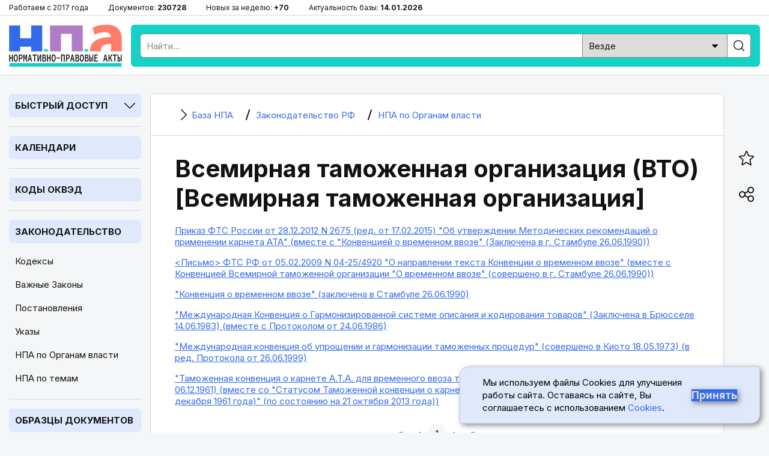

--- FILE ---
content_type: text/css
request_url: https://bazanpa.ru/static/css/staticcss.css
body_size: 7214
content:
*{margin:0;padding:0;border:0;outline:0;vertical-align:top;-webkit-box-sizing:border-box;-moz-box-sizing:border-box;box-sizing:border-box}
html,body{height:100%}
body{font-size:15px;font-weight:400;color:#121212;text-align:left;background-color:#f5f6f7;min-height:100%;height:auto;position:relative}
a{color:#336aea;text-decoration:underline}
a:hover{color:#dc2626;text-decoration:none}
ol,ul{list-style:none}
table{border-spacing:0;border-collapse:collapse}
blockquote{quotes:none}
img{border:none}
h1{font-size:40px;font-weight:700;text-wrap: balance;margin-bottom:20px}
h2{font-size:24px;font-weight:700}
h3{font-size:18px;font-weight:700}
header,nav,section,article,time,aside,footer{display:block}
input,select,textarea{font-size:100%;-webkit-appearance:none;-moz-appearance:none;appearance:none}
textarea{font-size:15px/20px;resize:none}
button{font-size:100%}
button:hover,input[type="submit"]{cursor:pointer}
button::-moz-focus-inner,input::-moz-focus-inner{padding:0;border:0}
::-moz-selection{background:#336aea;color:#FFF;text-shadow:none}
::selection{background:#336aea;color:#FFF;text-shadow:none}
body,input,select,textarea,button{font-family:'Inter',sans-serif}
.wrapper{margin:0 auto;max-width:1380px;overflow:hidden}
.preheader{font-size:12px;padding:5px 0;background-color:#FFF;border-bottom:1px solid #d8d8d8}
.preheader ul li{display:inline-block;margin-right:30px}
.preheader ul li span{font-weight:700}
header{clear:both;width:100%;height:100px;position:relative;background-color:#fff;border-bottom:1px solid #d8d8d8}
header .wrapper{display:table;padding:15px 0}
header .menu_mobile{display:none}
header .logo,header .searchform{display:table-cell}
header .logo{width:188px;height:70px;padding-right:15px}
header .logo a{display:block;background:url(/static/images/staticimg.png) no-repeat 0 0;background-size:188px;width:188px;height:70px;text-indent:-9999px}
header .searchform{position:relative;width:100%;background-color:#15d1c6;-webkit-border-radius:6px;-moz-border-radius:6px;border-radius:6px}
header .search{overflow:hidden;padding:15px}
header .search form{display:table;width:100%}
header .search form>div{display:table-cell}
header .search form>div:first-child,header .search form>div:first-child input{width:100%}
header .search_input input{background-color:#FFF;border:1px solid #888;height:40px;font-size:15px;padding:15px 10px;cursor:text;border-top-left-radius:6px;border-bottom-left-radius:6px;-webkit-border-top-left-radius:6px;-webkit-border-bottom-left-radius:6px;-moz-border-radius-topleft:6px;-moz-border-radius-bottomleft:6px;width:100%;transition:.3s;-webkit-transition:.3s;-moz-transition:.3s;-o-transition:.3s}
header .search_input input:focus{background-color:#FFF;color:#121212}
header .search_input input::-webkit-input-placeholder{color:#FFF;color:#888}
header .search_input input::-moz-placeholder{color:#FFF;color:#888}
header .search_input input:-moz-placeholder{color:#FFF;color:#888}
header .search_input input:-ms-input-placeholder{color:#FFF;color:#888}
header .search_select select{border:1px solid #888;border-left:none;border-right:none;height:40px;width:240px;font-size:15px;padding:0 25px 0 10px;vertical-align:middle;color:#121212}
header .search_select{position:relative}
header .search_select label:after{position:absolute;content:'';right:15px;top:18px;width:10px;height:6px;background:url(/static/images/staticimg.png) no-repeat 0 -131px;background-size:188px}
header .search_button input{background-color:#FFF;border:1px solid #888;height:40px;width:40px;border-top-right-radius:6px;border-bottom-right-radius:6px;-webkit-border-top-right-radius:6px;-webkit-border-bottom-right-radius:6px;-moz-border-radius-topright:6px;-moz-border-radius-bottomright:6px;cursor:pointer}
header .search_button input:hover{background-color:#FFF}
header .search_button{position:relative}
header .search_button label:after{position:absolute;content:'';right:11px;top:11px;width:18px;height:18px;background:url(/static/images/staticimg.png) no-repeat 0 -95px;background-size:188px;cursor:pointer}
header .search_mobile{display:none}
main{clear:both;overflow:hidden;width:100%;padding:15px 0 40px}
nav{width:235px;float:left}
.container{width:calc(100% - 295px);float:left;overflow:hidden}
.content,.next{overflow:hidden;background-color:#FFF;border:1px solid #d8d8d8;-webkit-border-radius:6px;-moz-border-radius:6px;border-radius:6px}
.content{padding:15px 40px;min-height:1800px}
.next{padding:30px 40px 0;margin-top:40px}
nav .block{margin-right:15px;padding:15px 0;border-top:1px solid #d8d8d8}
nav .block a{text-decoration:none;color:#121212}
nav .block__title{cursor:pointer;position:relative}
nav .block.block__slug_law-navigator{border-top:none}
nav .block__title,nav .block__title2 a{text-transform:uppercase;font-weight:700;background-color:#e0e9fc}
nav .block__title,nav .block__title2 a,nav .block__content a{display:block;padding:10px;-webkit-border-radius:6px;-moz-border-radius:6px;border-radius:6px}
nav .block__title:hover,nav .block__title2 a:hover,nav .block__content a:hover{background-color:#e0e9fc;color:#336aea}
nav .block__title span{display:inline-block;padding:0}
nav .block__title i{display:inline-block;width:18px;height:10px;background:url(/static/images/staticimg.png) no-repeat -90px -95px;background-size:188px;position:absolute;right:10px;top:15px}
nav .block.open .block__title i{-webkit-transform:rotate(180deg);-moz-transform:rotate(180deg);-o-transform:rotate(180deg);transform:rotate(180deg)}
nav .block__content{display:none;margin-top:10px}
nav .block.open .block__content{display:block}
.law-navigator__statya_num_field{width:100%;height:28px;margin:.5em 0;padding-left:.5em;border:1px solid #d8d8d8;-webkit-border-radius:6px;-moz-border-radius:6px;border-radius:6px;font-weight:700;color:#121212}
.law-navigator__statya_num_field::-webkit-input-placeholder{font-weight:400}
.law-navigator__statya_num_field::-moz-placeholder{font-weight:400}
.law-navigator__statya_num_field:-moz-placeholder{font-weight:400}
.law-navigator__statya_num_field:-ms-input-placeholder{font-weight:400}
.law-navigator__numpad{width:100%;margin:5px 0;border:solid 1px #d8d8d8;-webkit-border-radius:6px;-moz-border-radius:6px;border-radius:6px;display:none}
.numkey,.ctrlkey{width:33.3%;border:solid 1px #d8d8d8;background-color:#f5f6f7;text-align:center}
.numkey button,.ctrlkey button{width:100%;margin:0;padding:.3em 0;border:none;outline:0;background:transparent;color:#121212;font-size:1.35em;cursor:pointer}
.numkey:hover,.ctrlkey:hover{background-color:#d8d8d8}
.numkey:active,.ctrlkey:active{background-color:#fff}
.law-navigator__kodeksy{text-align:justify}
.law-navigator__kodeksy button{display:inline-block;margin:5px 0;padding:0 4px;border:1px solid #d8d8d8;-webkit-border-radius:6px;-moz-border-radius:6px;border-radius:6px;background-color:#f5f6f7;text-align:center;color:#121212;font-size:1em;line-height:1.5em;cursor:pointer}
.law-navigator__kodeksy button:hover{background-color:#d8d8d8}
.law-navigator__kodeksy button:active{background-color:#fff}
:focus{outline:none}
::-moz-focus-inner{border:0}
button::-moz-focus-inner{padding:0;border:0}
.law-navigator__error{display:none;padding:3px 5px;font-size:.875em;background-color:#f5dd5d}
.popular-block_mobile .block__slug_law-navigator .block__content{padding:0 5px}
.fixleft{width:220px;height:200px}
.fixleft .kp{line-height:100%;background-color:#b07cc6;padding:15px;color:#FFF;text-align:center;margin:0 auto;-webkit-border-radius:6px;-moz-border-radius:6px;border-radius:6px}
.fixleft .kp a{display:block;text-decoration:none;color:#FFF}
.fixleft .kp a:hover{color:#FFF}
.fixleft .kp .logo{background-image:url(/static/images/kplogo2.png);background-size:170px 80px;width:170px;height:80px;margin:0 auto}
.fixleft .kp .text{font-size:18px;font-weight:400;margin:15px 0}
.fixleft .kp .btn{font-size:18px;font-weight:400;display:inline-block;padding:15px;-webkit-border-radius:6px;-moz-border-radius:6px;border-radius:6px;background-color:#ff7d6a;-webkit-box-shadow:2px 2px 0 0 #b94736;box-shadow:2px 2px 0 0 #b94736}
.fixleft .kp .btn:hover{background-color:#ef6f5d}
.breadcrumbs{border-bottom:1px solid #d8d8d8;margin:0 -40px 30px;padding:0 40px 4px}
.breadcrumbs li{display:inline-block;margin-bottom:10px}
.breadcrumbs li a{display:block;padding:10px;background-color:#FFF;-webkit-border-radius:6px;-moz-border-radius:6px;border-radius:6px}
.breadcrumbs li a:hover{background-color:#f5f6f7}
.breadcrumbs li i{display:inline-block;background:url(/static/images/staticimg.png) no-repeat -72px -95px;background-size:188px;width:18px;height:18px}
.breadcrumbs li.homelink i{background-position:-54px -95px}
.breadcrumbs li span{display:inline-block}
article{font-size:18px;line-height:1.8;/* min-height:500px */}
article h2,article h3{margin-top:30px}
article p{margin-bottom:15px}
article ul,article ol{margin-bottom:15px}
article ul li,article ol li{padding-left:40px;position:relative;z-index:1}
article ul li:after{position:absolute;content:'';left:15px;top:14px;width:6px;height:6px;background-color:#15d1c6;-webkit-border-radius:3px;-moz-border-radius:3px;border-radius:3px}
article ul li:before{display:none}
article ul li ul,article ul li ol,article ol li ul,article ol li ol{margin-bottom:0}
article ol{counter-reset:li}
article ol li:before{content:counter(li) ")";counter-increment:li;position:absolute;left:15px;top:4px;text-align:left;width:20px;height:20px;font-size:15px;font-weight:600;color:#15d1c6}
article ol li ul{margin-top:0}
.content__outside_table{overflow-x:auto}
article .paragraph1-wrapper{-webkit-border-radius:6px;-moz-border-radius:6px;border-radius:6px;border:1px solid #121212;padding:10px 15px 0;overflow: hidden;}
article .paragraph2-wrapper{padding:10px 15px 0;overflow: hidden;-webkit-border-radius:6px;-moz-border-radius:6px;border-radius:6px;background-color:#f5f6f7}
article .paragraph3-wrapper{background-color:#dcf8f7;padding:10px 15px 0;overflow: hidden;-webkit-border-radius:6px;-moz-border-radius:6px;border-radius:6px}
article .paragraph4-wrapper{background-color:#faf6e7;margin-bottom:1em;padding:15px 20px 0;-webkit-border-radius:6px;-moz-border-radius:6px;border-radius:6px;border-left:6px solid #dac782;overflow:hidden}
article .paragraph4-wrapper p a{padding-left:30px;position:relative;display:block}
article .paragraph4-wrapper p a:before{content:"";position:absolute;left:0;top:7px;display:block;background:url(/static/images/staticimg.png) no-repeat -36px -95px;background-size:188px;width:18px;height:18px}
article .kp{background-color:#f3ecf7;margin-bottom:1em;padding:20px;-webkit-border-radius:6px;-moz-border-radius:6px;border-radius:6px}
article .kp p{font-size:18px;line-height:18px;margin-bottom:20px}
article .kp a.btn{display:inline-block;color:#FFF;font-size:24px;font-weight:400;text-decoration:none;-webkit-border-radius:6px;-moz-border-radius:6px;border-radius:6px;background-color:#ff7d6a;-webkit-box-shadow:2px 2px 0 0 #b94736;box-shadow:2px 2px 0 0 #b94736}
article .kp a.btn:hover{background-color:#ef6f5d}
article .kp a.btn>i{background-image:url(/static/images/kplogo.png);background-position:0 0;background-size:50px 50px;display:inline-block;width:50px;height:50px;margin:15px}
article .kp a.btn>span{display:inline-block;padding:15px 15px 0 0;line-height:24px}
article .kp a.btn>span>span{display:block;font-size:15px;margin-top:5px}
ul.type1{margin-bottom:30px}
ul.type1 li{padding:10px 0;border-bottom:1px solid #d8d8d8;font-size:18px}
ul.type1 li:first-child{padding-top:0}
ul.type1 li a{padding-left:30px;position:relative}
ul.type1 li a:before{content:"";position:absolute;left:0;top:3px;display:block;background:url(/static/images/staticimg.png) no-repeat -18px -113px;background-size:188px;width:18px;height:18px}
ul.type2{margin-bottom:30px}
ul.type2 li{font-size:18px;margin-top:20px}
ul.type2 li a{padding-left:30px;position:relative;display:block}
ul.type2 li a:before{content:"";position:absolute;left:0;top:3px;display:block;background:url(/static/images/staticimg.png) no-repeat -108px -95px;background-size:188px;width:18px;height:18px}
.indent-0{padding-left:0}
.indent-1{padding-left:20px}
.indent-2{padding-left:40px}
.indent-3{padding-left:60px}
.indent-4{padding-left:80px}
.indent-5{padding-left:100px}
.indent-6{padding-left:120px}
.indent-7{padding-left:140px}
.index-first{border-bottom:1px solid #d8d8d8;margin:0 -40px 30px;padding:10px 40px 24px}
.b-rubricator__topic{margin:20px 0}
.b-topic h3{font-size:15px}
.b-topic__name a{position:relative;padding-left:20px}
.b-topic__name a:before{content:"";position:absolute;left:0;top:4px;display:block;background:url(/static/images/staticimg.png) no-repeat -20px -131px;background-size:188px;width:6px;height:10px}
.block__item-list{padding:10px 0}
.block__item{padding:10px 0;margin-left:20px;border-bottom:1px solid #d8d8d8}
.law-breadcrumbs{margin:30px 0;border-left:6px solid #15d1c6;padding:20px 20px 10px;background-color:#f5f6f7;-webkit-border-radius:6px;-moz-border-radius:6px;border-radius:6px}
.law-breadcrumbs__item{display:block;padding-bottom:10px}
.law-breadcrumbs__item_active{font-weight:700;position:relative}
.law-breadcrumbs__item_active:before{content:"";position:absolute;left:0;top:4px;display:block;background:url(/static/images/staticimg.png) no-repeat -20px -131px;background-size:188px;width:6px;height:10px}
.law-breadcrumbs li a{display:inline-block;padding-left:25px}
.tabs__tab{display:inline-block;margin:0 10px 10px 0}
.tabs__tab a{display:block;padding:10px;background-color:#f5f6f7;-webkit-border-radius:6px;-moz-border-radius:6px;border-radius:6px}
.tabs__tab a:hover{background-color:#e0e9fc}
.tabs__tab__link-text{display:inline-block}
.tabs__tab_active a{background-color:#e0e9fc}
.fa.fa-paragraph,.fa.fa-book,.fa.fa-list{display:inline-block;background-image:url(/static/images/staticimg.png);background-repeat:no-repeat;background-size:188px;width:18px;height:18px;margin:1px 0 0 5px}
.tab__element-struct .fa.fa-list{background-position:-126px -95px}
.tab__element-source .fa.fa-paragraph{background-position:-144px -95px}
.tab__doc-source .fa.fa-book{background-position:-162px -95px}
.source__tag{margin:15px auto}
.source__tag.center{text-align:center;font-weight:700}
.source__tag.left{text-align:left}
.source__tag.right{text-align:right;font-size:15px}
.source__tag.element-title.justify{font-weight:700}
.download-pdf{text-align:right}
.download-pdf a i{display:inline-block;background:url(/static/images/staticimg.png) no-repeat -150px -70px;width:25px;height:25px;background-size:188px}
.source__struct-link i{display:inline-block;background:url(/static/images/staticimg.png) no-repeat 0 -113px;background-size:188px;width:18px;height:18px;margin-top:1px}
h2.law-element-title{margin-bottom:20px}
.b-page-body{font-size:18px}
.b-page-list__item{margin:15px auto}
.universal-page .b-page-list__item{margin:10px auto;padding-bottom:10px;border-bottom:1px solid #d8d8d8}
.b-page-list__item.is-leaf{margin:5px auto}
.b-page-list__item_active{background-color:#f5dd5d}
.prev-next-nav{width:100%;margin:30px auto;padding:15px 0;font-size:15px;overflow:hidden;border-top:1px solid #d8d8d8;border-bottom:1px solid #d8d8d8}
.prev-next-nav__prev{float:left;width:45%}
.prev-next-nav__next{float:right;width:45%;text-align:right}
.prev-next-nav__prev a{padding-left:30px;position:relative;display:inline-block}
.prev-next-nav__next a{padding-right:30px;position:relative;display:inline-block}
.prev-next-nav__prev a:before,.prev-next-nav__next a:before{content:"";position:absolute;top:1px;display:block;background:url(/static/images/staticimg.png) no-repeat -36px -113px;background-size:188px;width:18px;height:18px}
.prev-next-nav__prev a:before{left:0}
.prev-next-nav__next a:before{right:0;transform:rotate(180deg)}
.prev-next-nav__prev>span,.prev-next-nav__next>span{display:inline-block}
.prev-next-nav__full-title{display:inline}
.prev-next-nav__short-title{display:none}
.page__lawcomment{clear:both;margin-top:40px}
h2.lawcomment{margin-bottom:20px}
.lawcomment__body{font-size:18px}
.lawcomment__body p{margin:15px auto}
.lawcomment__authors{font-size:15px;color:#888}
.lawcomment__authors p{margin:15px auto}
.b-search-list__item{padding:10px 0;border-bottom:1px solid #d8d8d8;font-size: 15px;}
.b-search-list__item__title-and-intro{display:block;text-decoration:none}
.b-search-list__item__title{margin-bottom:10px;color:#121212}
.b-search-list__item a:hover .b-search-list__item__title{color:#dc2626}
.b-search-list__item__title-and-intro em{background-color:#f5dd5d;font-style:normal}
.pagination{display:block;margin-top:30px;text-align:center}
.pagination li{display:inline-block;margin-bottom:10px;height:30px;line-height:30px}
.pagination li a{display:block;padding:0 10px;height:30px;color:#121212;text-align:center;text-decoration:none;border:0 solid #d8d8d8;-webkit-border-radius:6px;-moz-border-radius:6px;border-radius:6px}
.pagination li a:hover{color:#dc2626;background-color:#F5F6F7}
.pagination li.noactive,.pagination li.active{padding:0 10px;color:#121212;border:0 solid #d8d8d8;-webkit-border-radius:6px;-moz-border-radius:6px;border-radius:6px}
.pagination li.active{background-color:#F5F6F7}
aside{width:60px;float:right;overflow:hidden}
aside ul{width:60px;padding-top:100px}
aside ul li{margin-left:15px;margin-bottom:15px}
aside ul li:last-child{margin-bottom:0}
aside .share_open,aside .bookmark_open,aside .scrollup{display:inline-block;padding:10px;-webkit-border-radius:6px;-moz-border-radius:6px;border-radius:6px}
aside .scrollup{display:none}
aside .share_open:hover,aside .bookmark_open:hover,aside .scrollup:hover{background-color:#fff;cursor:pointer}
aside .share_open i,aside .bookmark_open i,aside .scrollup i{display:inline-block;background-image:url(/static/images/staticimg.png);background-repeat:no-repeat;width:25px;height:25px;background-size:188px}
aside .share_open i{background-position:-100px -70px}
aside .bookmark_open i{background-position:-75px -70px}
aside .scrollup i{background-position:-125px -70px}
.over_bookmark{display:none}
.over_bookmark.show{display:block}
.over_bookmark_mask{top:0;right:0;bottom:0;left:0;z-index:100;overflow:hidden;position:fixed;background:rgba(0,0,0,0.5)}
.over_bookmark_content{width:600px;padding:20px;background-color:#FFF;margin-left:-300px;margin-top:-300px;overflow-x:hidden;overflow-y:auto;position:fixed;top:50%;left:50%;z-index:101;max-width:100%;-webkit-border-radius:6px;-moz-border-radius:6px;border-radius:6px;border:1px solid #d8d8d8;box-shadow:2px 2px 3px hsla(0,0%,8%,.2)}
.over_bookmark .bookmark_title{font-size:18px;font-weight:700;margin-bottom:15px}
.over_bookmark .bookmark_close{position:absolute;top:20px;right:20px;display:block;width:18px;height:18px;background:url(/static/images/staticimg.png) no-repeat -18px -95px;background-size:188px;cursor:pointer}
.over_share{display:none}
.over_share.show{display:block}
.over_share_mask{top:0;right:0;bottom:0;left:0;z-index:100;overflow:hidden;position:fixed;background:rgba(0,0,0,0.5)}
.over_share_content{width:600px;padding:20px;background-color:#FFF;margin-left:-300px;margin-top:-300px;overflow-x:hidden;overflow-y:auto;position:fixed;top:50%;left:50%;z-index:101;max-width:100%;-webkit-border-radius:6px;-moz-border-radius:6px;border-radius:6px;border:1px solid #d8d8d8;box-shadow:2px 2px 3px hsla(0,0%,8%,.2)}
.over_share .share_title{font-size:18px;font-weight:700;margin-bottom:15px}
.over_share .share_close{position:absolute;top:20px;right:20px;display:block;width:18px;height:18px;background:url(/static/images/staticimg.png) no-repeat -18px -95px;background-size:188px;cursor:pointer}
footer{clear:both;width:100%;overflow:auto;padding:40px 0;background-color:#e5e6e7;text-align:center}
footer .wrapper{padding:0 120px}
footer p{margin-bottom:10px}
footer .footer_links li{display:inline-block;margin-bottom:10px}
footer .footer_links li:after{position:relative;top:-1px;margin:0 8px;content:'\2022';color:#9f9f9f;font-size:13px}
footer .footer_links li:last-child:after{margin:0;content:''}
footer .footer_links li a{color:#121212}
footer .footer_links li a:hover{color:#121212}
footer .footer_etc_age{display:inline-block;margin-right:15px;font-size:18px;height:31px;padding:5px;background-color:#FFF}
footer .footer_etc_counters{display:inline-block}
@media screen and (max-width:1400px) {
.wrapper{margin:0 15px}
}
@media screen and (max-width:1023px) {
.sb-slidebar{position:fixed;top:0;display:none;z-index:0;height:100%;overflow-y:auto}
html.sb-scroll-lock.sb-active:not(.sb-static){overflow:hidden}
.sb-slidebar.sb-active{display:block}
.sb-slide,.sb-slidebar,.container{-webkit-transition:-webkit-transform 400ms ease;-moz-transition:-moz-transform 400ms ease;-o-transition:-o-transform 400ms ease;transition:transform 400ms ease;-webkit-transition-property:-webkit-transform,left,right;-webkit-backface-visibility:hidden;-webkit-transform:translate(0px);-moz-transform:translate(0px);-o-transform:translate(0px);transform:translate(0px)}
.sb-slide{background-color:#e5e6e7;height:60px;position:relative;z-index:1;border:none;left:auto;right:auto;overflow:hidden;display:block}
.sb-toggle-left{position:absolute;left:0;top:0;height:60px;padding:17px 20px 18px;float:left;cursor:pointer;display:block}
.sb-toggle-left span{display:block;width:25px;height:25px;background:url(/static/images/staticimg.png) no-repeat 0 -70px;background-size:188px}
.sb-active .sb-toggle-left span{background-position:-50px -70px}
.sb-left a:focus{outline:thin dotted;outline:5px auto -webkit-focus-ring-color;outline-offset:-2px}
.sb-left a:active,.sb-menu a:hover{outline:0}
.sb-left{left:0}
.wrapper{margin:0}
.preheader{display:none}
header{height:60px}
header .wrapper{padding:0}
header .menu_mobile{display:block}
header .logo{width:161px;height:60px;padding-left:65px}
header .logo a{width:161px;height:60px;background-size:161px}
header .opens .logo{width:0;padding-left:45px}
header .opens .logo a{width:0}
header .searchform{background:none}
header .search{display:none;padding:10px 5px}
header .search_select select{width:100px;padding:0 25px 0 10px}
header .search_mobile{display:block;position:absolute;top:0;right:5px;width:45px;height:60px}
header .search_mobile:hover{cursor:pointer}
header .search_mobile span{display:block;margin:17px 10px 18px;width:25px;height:25px;background:url(/static/images/staticimg.png) no-repeat -25px -70px;background-size:188px}
header .opens .search{display:block;margin:0 50px 0 0}
header .opens .search_mobile span{background-position:-50px -70px}
main{padding:0}
nav{display:none;width:275px;background-color:#f5f6f7}
nav .block{margin-right:0;padding:15px}
.container{width:100%;float:none;min-height:0!important}
.content,.next{border:none;border-bottom:1px solid #d8d8d8;-webkit-border-radius:0;-moz-border-radius:0;border-radius:0}
.content{padding:15px}
.next{padding:30px 15px 0;margin-top:0}
.breadcrumbs{margin:0 -15px 20px;padding:0 15px 5px}
.indent-1,.indent-2,.indent-3,.indent-4,.indent-5,.indent-6,.indent-7{padding-left:0}
article .kp a.btn>i{display:none}
article .kp a.btn>span{padding:15px}
aside{width:auto;float:none}
aside ul{width:auto;padding-top:0;margin:15px auto;text-align:center}
aside ul li{margin:0;display:inline-block}
aside ul li:first-child{display:none}
aside .bookmark_open{display:none}
aside .scrollup{display:block}
.over_share_content{width:90%;margin-left:0;left:5%}
footer .wrapper{padding:0 15px}
}

/* CUSTOM */

html {
    scroll-behavior: smooth;
}

.b-page-body {
    margin-top: 20px;
    margin-bottom: 20px;
}
.source__struct-link__img {
    max-width: 16px;
    width: 16px;
    height: 16px;
    vertical-align: baseline;
    margin-left: 3px;
}
.prev-next-nav__short-title {
    display: none;
}
article .paragraph4-wrapper:has(.document-link)::before {
    content: "Файлы для скачивания на сайте:";
    display: block;
    font-weight: bold;
    margin-bottom: 15px;
}
article .paragraph4-wrapper.articles__documents:has(.document-link)::before {
    content: "Файлы для скачивания на сайте:";
    display: none;
}
.richtext-image {
    border: 1px solid #5c5c5c;
    margin-bottom: 15px;
    border-radius: 5px;
}

.content__table {
    border-collapse: collapse;
    border: 1px solid #aaa;
}

.content__table th, .content__table td {
    border: 1px solid #aaa;
    padding: 3px 5px;
}

/* FORMS */

.form label {
    display: block;
}

.contact-form input,
.contact-form textarea {
    padding: 7px;
    background-color: #ffffff;
    border: 1px solid #888;
    border-radius: 6px;
    box-sizing: border-box;
}

.contact-form input {
    width: 100%;
}

.contact-form textarea {
    width: 100%;
}

.contact-form .helptext {
    font-size: 0.8em;
    color: #828282;
}
.contact-form p {
    margin-bottom: 15px;
}
.contact-form label {
    display: block;
    margin-bottom: 5px;
}
.contact-form p:has(input[type=checkbox]) {
    display: flex;
    gap: 10px;
    flex-direction: row-reverse;
    justify-content: flex-end;
}
.contact-form input[type=checkbox] {
    width: 20px;
    height: 20px;
    -webkit-appearance: auto;
    appearance: auto;
}
.contact-form input[type=submit] {
    background-color: #f0f0f0;
}

h1.large {
    font-size: 40px;
}
h1.middle {
    font-size: 35px;
}
h1.small {
    font-size: 30px;
}
h1.small2 {
    font-size: 25px;
}


/* SEARCH PAGE */

.search-page-form {
    display: flex;
    flex-wrap: wrap;
    gap: 10px;
    margin: 1em 0;
}
.search-page-form__search-input {
    flex: 1 1 auto;
    border: 1px solid #888;
    border-radius: 6px;
    padding: 10px 10px;
    min-width: 160px;
    max-width: 500px;
    width: 500px;
    font-size: 15px;
}
.search-page-form__search-select {
    flex: 1 1 auto;
    border: 1px solid #888;
    border-radius: 6px;
    -webkit-appearance: revert;
    -moz-appearance: revert;
    appearance: revert;
    font-size: 15px;
    max-width: 230px;
    padding: 10px 10px;
}
.search-page-form__submit-button {
    flex: 1 1 auto;
    border: 1px solid #888;
    border-radius: 6px;
    -webkit-appearance: revert;
    -moz-appearance: revert;
    appearance: revert;
    font-size: 15px;
    max-width: 140px;

    padding: 10px 10px;
}
.search-page__found {
    font-size: 15px;
}

/* end SEARCH PAGE */

.contact-form_wrapper p {
    margin-bottom: 1em;
}


/* -------- */


@media screen and (max-width: 1023px) {
    .prev-next-nav__short-title {
        display: block;
    }
    .prev-next-nav__full-title {
        display: none;
    }

    h1, h1.large {
        font-size: 35px;
    }
    h1.middle {
        font-size: 30px;
    }
    h1.small {
        font-size: 25px;
    }
    h1.small2 {
        font-size: 20px;
    }
}


/*--- Cookie ---*/

.cookie {
    --cookie-bg: #e0e9fc;
    --cookie-bg-button: #336aea;
    --cookie-color-text: #000000;
    --cookie-color-text-button: #e0e0e0;
    --cookie-color-link: #336aea;
    --cookie-color-link-hover: #08308f;
    --cookie-color-border: #8787874a;
    --cookie-line-height: 21px;
}

@keyframes slideBounce {
    0% {
     transform: translateY(100%);
    }
    40% {
     transform: translateY(-20px);
    }
    70% {
     transform: translateY(-5px);
    }
    100% {
     transform: translateY(0);
    }
}

.cookie__button {
    border: none;
    background-color: transparent;
    padding: 0;
    cursor: pointer;
}

.cookie__link {
    text-decoration: none;
}

.cookie {
    display: none;
}

.cookie.cookie_open {
    position: fixed;
    bottom: 15px;
    right: 15px;
    max-inline-size: 500px;
    display: flex;
    flex-direction: row;
    flex-wrap: wrap;
    align-items: center;
    justify-content: center;
    gap: 10px;
    border: 1px solid var(--cookie-color-border);
    border-radius: 15px 5px;
    animation: slideBounce 1.6s forwards ease-out;
    background-color: var(--cookie-bg);
    box-shadow: 3px 3px 10px #00000073;
}

.cookie__text {
    inline-size: 70%;
    margin: 1em 0;
    font-size: 15px;
    line-height: var(--cookie-line-height);
    color: var(--cookie-color-text);
}

.cookie__link {
    color: var(--cookie-color-link);
}

.cookie__link:hover {
    color: var(--cookie-color-link-hover);
    text-decoration: underline;
}

.cookie__button-accept {
    font-size: 17px;
    font-weight: bold;
    padding-inline: 12px;
    padding-block: 8px;
    background-color: var(--cookie-bg-button);
    color: var(--cookie-color-text-button);
    box-shadow: 3px 3px 10px #00000073;
}

.cookie__button-accept:hover {
    transform: scale(1.05);
}

/*---------------*/